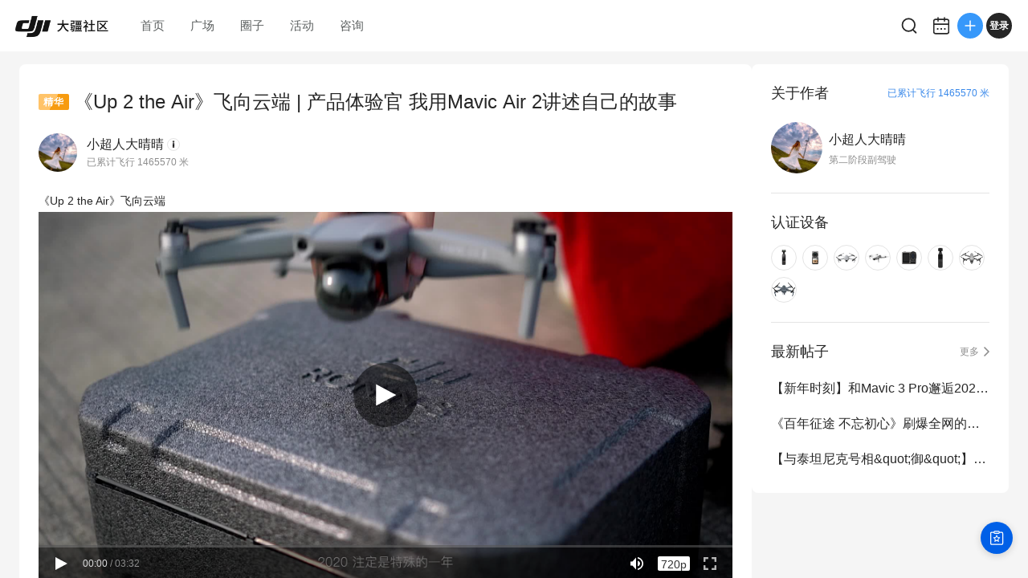

--- FILE ---
content_type: text/html; charset=utf-8
request_url: https://bbs.dji.com/pro/detail?tid=251007
body_size: 10984
content:
<!DOCTYPE html><html lang="en" class=""><head><meta charSet="utf-8"/><meta name="viewport" content="width=device-width"/><meta name="next-head-count" content="2"/><script id="init-env-vars" data-nscript="beforeInteractive">
                window.__ENV__ = {
                  SENTRY_DSN: 'https://dd81d43f9a4c4a0eaf21913abaeac3f5@sentry-io.djiops.com/871',
                  ENV: 'prod',
                  SENTRY_VERSION: '2867105#2026-01-20',
                };
              </script><script id="sentry-loader" data-nscript="beforeInteractive">(function() {
              const sentryScript = document.createElement('script');
              sentryScript.src = 'https://static.djicdn.com/sentry-sdk/sentry-javascript-latest.min.js';
              sentryScript.onload = function() {
                const initScript = document.createElement('script');
                initScript.id = 'sentry-init';
                initScript.src = 'https://static.djicdn.com/dji-bbs/v1/_next/static/scripts/cdn-sdk-config.v1.2.1.js';
                document.head.appendChild(initScript);
              };
              document.head.appendChild(sentryScript);
            })();</script><script id="hmbaidu" data-nscript="beforeInteractive">(function () {
            const hm = document.createElement('script');
            hm.async = true;
            hm.src =
              'https://hm.baidu.com/hm.js?927eda4fc770a3d39482aba23ad64115';
            const s = document.getElementsByTagName('script')[0];
            s?.parentNode?.insertBefore(hm, s);
          })();</script><link rel="preload" href="https://static.djicdn.com/dji-bbs/v1/_next/static/css/a20f5ad31b85e6ce.css" as="style"/><link rel="stylesheet" href="https://static.djicdn.com/dji-bbs/v1/_next/static/css/a20f5ad31b85e6ce.css" data-n-g=""/><link rel="preload" href="https://static.djicdn.com/dji-bbs/v1/_next/static/css/836299361e2ddeb8.css" as="style"/><link rel="stylesheet" href="https://static.djicdn.com/dji-bbs/v1/_next/static/css/836299361e2ddeb8.css" data-n-p=""/><link rel="preload" href="https://static.djicdn.com/dji-bbs/v1/_next/static/css/6595edb54b3d43a5.css" as="style"/><link rel="stylesheet" href="https://static.djicdn.com/dji-bbs/v1/_next/static/css/6595edb54b3d43a5.css" data-n-p=""/><link rel="preload" href="https://static.djicdn.com/dji-bbs/v1/_next/static/css/b7459ff8bb054b10.css" as="style"/><link rel="stylesheet" href="https://static.djicdn.com/dji-bbs/v1/_next/static/css/b7459ff8bb054b10.css" data-n-p=""/><noscript data-n-css=""></noscript><script defer="" nomodule="" src="https://static.djicdn.com/dji-bbs/v1/_next/static/chunks/polyfills-42372ed130431b0a.js"></script><script src="https://static.djicdn.com/dji-bbs/v1/_next/static/chunks/webpack-02e2ccbc6e1356c8.js" defer=""></script><script src="https://static.djicdn.com/dji-bbs/v1/_next/static/chunks/framework-e7ba9539c40c30f1.js" defer=""></script><script src="https://static.djicdn.com/dji-bbs/v1/_next/static/chunks/main-0d9e7f511e363233.js" defer=""></script><script src="https://static.djicdn.com/dji-bbs/v1/_next/static/chunks/pages/_app-2b5268ce94b0eddb.js" defer=""></script><script src="https://static.djicdn.com/dji-bbs/v1/_next/static/chunks/e7f91f2f-54d1cbe0cc4e6cf2.js" defer=""></script><script src="https://static.djicdn.com/dji-bbs/v1/_next/static/chunks/97-d2f33c8990d866b3.js" defer=""></script><script src="https://static.djicdn.com/dji-bbs/v1/_next/static/chunks/4279-bd6cd9b4b305eb40.js" defer=""></script><script src="https://static.djicdn.com/dji-bbs/v1/_next/static/chunks/3255-4af82b6eaaf619e5.js" defer=""></script><script src="https://static.djicdn.com/dji-bbs/v1/_next/static/chunks/pages/detail-2723423c92afab30.js" defer=""></script><script src="https://static.djicdn.com/dji-bbs/v1/_next/static/Fj332dp5JTBLwo8RpJftH/_buildManifest.js" defer=""></script><script src="https://static.djicdn.com/dji-bbs/v1/_next/static/Fj332dp5JTBLwo8RpJftH/_ssgManifest.js" defer=""></script></head><body class="pc"><div id="__next"></div><script id="__NEXT_DATA__" type="application/json">{"props":{"pageProps":{"tid":"251007","detailData":{"tid":251007,"fid":84,"posttableid":3691468,"typeid":493,"type_name":"航拍无人机","sortid":0,"readperm":0,"author":{"id":856207,"uuid":"484277f8dcb56c","name":"小超人大晴晴","group":{"title":"第二阶段副驾驶","icon":"https://bbs.djicdn.com/data/attachment/common/aa/common_14_usergroup_icon.png"},"rank":null,"avatar":"https://bbs.djicdn.com/uc_server/data/avatar/000/85/62/07_avatar_9bc7229e54093b08561ef4b8f326ed05_big.jpg","credits":11460,"signature":"","is_friend":false,"total_distance":1465570,"threads":[{"tid":440778,"subject":"【新年时刻】和Mavic 3 Pro邂逅2025的第一场烟花","dateline":1737634882,"author_id":856207},{"tid":278248,"subject":"《百年征途 不忘初心》刷爆全网的上海外滩光影秀背后的那些事","dateline":1624795564,"author_id":856207},{"tid":252424,"subject":"【与泰坦尼克号相\u0026quot;御\u0026quot;】我们在宜家楼顶给Mavic 2和Air 2翻拍了一部电影","dateline":1599460513,"author_id":856207},{"tid":251007,"subject":"《Up 2 the Air》飞向云端 | 产品体验官 我用Mavic Air 2讲述自己的故事","dateline":1597684617,"author_id":856207},{"tid":242804,"subject":"恐怖剪辑尝试 | 带你们穿越回20年前去废弃的美国梦幻乐园玩一玩。看完视频你还敢去吗","dateline":1588141662,"author_id":856207}],"devices":[{"key":"Osmo_Pocket_3","name":"Osmo Pocket 3","icon":"https://bbs.djicdn.com/static/image/common/11111111.jpeg","home_page":"https://store.dji.com/cn/product/osmo-pocket-3?vid=153291"},{"key":"DJI_Action_2","name":"DJI Action 2","icon":"https://bbs.djicdn.com/static/image/common/DJI_action_2.png","home_page":"https://store.dji.com/cn/product/dji-action-2?vid=107601\u0026amp;utm_source=djibbs\u0026amp;utm_medium=equipment\u0026amp;utm_campaign=launch-action2"},{"key":"Mavic_Air_2","name":"Mavic Air 2","icon":"https://bbs.djicdn.com/static/image/common/Mavic_Air_2.png","home_page":"https://store.dji.com/product/mavic-air-2?pbc=dapcnbbs\u0026amp;utm_source=djibbs\u0026amp;utm_medium=bbs\u0026amp;utm_campaign=bbs_PersonalPage\u0026amp;utm_term=BBS\u0026amp;utm_content=BBS"},{"key":"mavic_mini","name":"Mavic Mini","icon":"https://bbs.djicdn.com/static/image/common/Mavic_mini.png","home_page":"https://store.dji.com/cn/product/mavic-mini?utm_source=djibbs\u0026amp;utm_medium=bbs\u0026amp;utm_campaign=bbs_PersonalPage\u0026amp;pbc=dapcnbbs\u0026amp;vid=84621"},{"key":"Osmo_Action","name":"Osmo Action","icon":"https://bbs.djicdn.com/static/image/common/osmo_action.png","home_page":"http://store.dji.com/cn/product/osmo-action?pbc=dapcnbbs\u0026utm_source=djibbs\u0026utm_medium=bbs\u0026utm_campaign=bbs_PersonalPage\u0026utm_term=BBS\u0026utm_content=BBS"},{"key":"Osmo_Pocket","name":"Osmo Pocket","icon":"https://bbs.djicdn.com/static/image/common/Osmo_Pocket.png","home_page":"http://store.dji.com/cn/product/osmo-pocket?pbc=dapcnbbs\u0026utm_source=djibbs\u0026utm_medium=bbs\u0026utm_campaign=bbs_PersonalPage\u0026utm_term=BBS\u0026utm_content=BBS"},{"key":"Mavic_2_Pro","name":"Mavic 2 Pro","icon":"https://bbs.djicdn.com/static/image/common/mavic_2_p.png","home_page":"http://store.dji.com/cn/product/mavic-2?pbc=dapcnbbs\u0026utm_source=djibbs\u0026utm_medium=bbs\u0026utm_campaign=bbs_PersonalPage\u0026utm_term=BBS\u0026utm_content=BBS\u0026vid=45291"},{"key":"Mavic_Pro","name":"Mavic Pro","icon":"https://bbs.djicdn.com/static/image/common/mavic_pro.png","home_page":"http://store.dji.com/cn/product/mavic-pro?pbc=dapcnbbs\u0026utm_source=djibbs\u0026utm_medium=bbs\u0026utm_campaign=bbs_PersonalPage\u0026utm_term=BBS\u0026utm_content=BBS"}],"hide_distance":false},"authorid":856207,"subject":"《Up 2 the Air》飞向云端 | 产品体验官 我用Mavic Air 2讲述自己的故事","summary":"大家好，我是小超人大晴晴。\r\n好久不见。\r\n\r\n拿到Mavic Air 2已经有一个多月的时间了，很高兴能以大疆社区优质原创作者的身份进入此次御 Mavic Air 2 新品评测邀请的名单。回想最初听到这个消息时，自己又激动又兴奋，觉得不可思议的同时最令我有压力的，还是究竟如何去做好这样的评测。\r\nMavic Air 2上市有一段时间了，相信大家也已经看到了很多大佬们的开箱体验以及技术测评。我就不","message":[{"nameindex":"_3_1","type":3,"imgsrc":"https://cdn-hz.skypixel.com/uploads/cn_files/video/image/8fecfd76-6f1f-42a9-9f91-06f572bf8267.jpg@!500x382","url":"https://www.djivideos.com/video_play/1ac425d1-a3f4-4d8e-a6bf-f73ff683115d?autoplay=false","desc":"《Up 2 the Air》飞向云端"},{"nameindex":"_1_1","type":1,"imgsrc":"static/image/text.jpg","url":"","desc":"大家好，我是小超人大晴晴。\r\n好久不见。\r\n\r\n拿到Mavic Air 2已经有一个多月的时间了，很高兴能以大疆社区优质原创作者的身份进入此次御 Mavic Air 2 新品评测邀请的名单。回想最初听到这个消息时，自己又激动又兴奋，觉得不可思议的同时最令我有压力的，还是究竟如何去做好这样的评测。\r\nMavic Air 2上市有一段时间了，相信大家也已经看到了很多大佬们的开箱体验以及技术测评。我就不在各位老师面前班门弄斧了。\r\n作为一个向来比较感性的人，我选择了用Mavic Air 2去讲述自己的故事。\r\n\r\n"},{"nameindex":"_1_2","type":1,"imgsrc":"static/image/text.jpg","url":"","desc":"2020注定是特殊的一年，因为一场疫情，击碎了很多人的梦想。也包括我的。\r\n过去筹备了将近一年的计划，被现实彻底打乱了阵脚。\r\n很长一段时间里，我都不知道自己的未来在哪里，也迷失了方向。\r\n\r\n而对我来说最好的解压办法，就是去海边走一走，看看日出日落，看着风车昼夜不息。\r\n我在海边看到赶着海赤着脚走几公里的人们，遇到和我一样3点多就出门拍日出的老老少少，看着路边的牛晒太阳怎么叫唤它都一动不动，看到脱下上衣就扑腾到海里的小孩们。\r\n原来广袤天地间无时不刻都有那么多美好在发生，也就瞬间被治愈了。\r\n就像bgm里唱的那样，所有的痛苦都会抵达大海的中央被抚平，最终消失不见的。\r\n才所以，有了这样的一个短片。\r\n也想用这样不紧不慢的3分钟，治愈那个忙碌生活着的你。😊"},{"nameindex":"_1_3","type":1,"imgsrc":"static/image/text.jpg","url":"","desc":"来分享一些Mavic Air 2的使用体验吧。\r\n\r\n用过很多大疆无人机，从Mavic Pro到Mavic Mini到Mavic 2 Pro，几乎是dji的忠实粉。不得不承认，Mavic Air 2是最令我惊喜的那一个。无论从性价比、电池续航、功能方面，都无可挑剔。\r\n\r\n这是一个90%的画面都用Mavic Air 2拍摄的短片（飞机特写、工作视频等来自Sony相机）。\r\n所有的拍摄模式也都在视频的右下角标注了。\r\n在此之前，我从未想过，我想要的有景有人有情感的短片可以完全只用一个无人机拍摄出来。\r\n而Mavic Air 2做到了。\r\n它为我勾勒了想要的轮廓，也为今后的创作提供了更多的可能性。\r\n"},{"nameindex":"_1_4","type":1,"imgsrc":"static/image/text.jpg","url":"","desc":"要说我最喜欢的，当仁不让应属它的4k 60fps、1080p 240fps慢动作视频。\r\n过去幻想在夕阳下奔跑慢放的镜头，再也不是只能用相机才能拍出的，无人机也可以做到。\r\n10倍慢放给拍摄和后期提供了更多的可能性。👇"},{"nameindex":"_2_648703","type":2,"imgsrc":"https://bbs.djicdn.com/data/attachment/forum/202008/17/234703z97czdiz7brcsv8l.jpg","url":"https://bbs.djicdn.com/data/attachment/forum/202008/17/234703z97czdiz7brcsv8l.jpg","desc":"10倍慢放让我抓到了阳光下溅起的水花，和水花飞溅映射的彩虹。（来自视频静帧）"},{"nameindex":"_2_648707","type":2,"imgsrc":"https://bbs.djicdn.com/data/attachment/forum/202008/17/234703em1rf6mvvl91fzkm.jpg","url":"https://bbs.djicdn.com/data/attachment/forum/202008/17/234703em1rf6mvvl91fzkm.jpg","desc":"在海滩玩沙的小孩，10倍慢放记录了沙子略过阳光的瞬间。（来自视频静帧）"},{"nameindex":"_1_5","type":1,"imgsrc":"static/image/text.jpg","url":"","desc":"在日出日落大光比的情况下，4K HDR视频前期就能帮助我们保留更多的细节。👇"},{"nameindex":"_2_648694","type":2,"imgsrc":"https://bbs.djicdn.com/data/attachment/forum/202008/17/234702u8ktf9wh7fw58fzs.jpg","url":"https://bbs.djicdn.com/data/attachment/forum/202008/17/234702u8ktf9wh7fw58fzs.jpg","desc":"凌晨四点的日出火烧，偶遇背着工具赶海的人们。（来自视频静帧）"},{"nameindex":"_2_648695","type":2,"imgsrc":"https://bbs.djicdn.com/data/attachment/forum/202008/17/234703tsahzs1hbaahkssx.jpg","url":"https://bbs.djicdn.com/data/attachment/forum/202008/17/234703tsahzs1hbaahkssx.jpg","desc":"小Air 2顶着海风也一路追到了他们的身边，记录下了这一刻。（来自视频静帧）"},{"nameindex":"_2_648699","type":2,"imgsrc":"https://bbs.djicdn.com/data/attachment/forum/202008/17/234703c2psj0dy5fifc5si.jpg","url":"https://bbs.djicdn.com/data/attachment/forum/202008/17/234703c2psj0dy5fifc5si.jpg","desc":"另一边的风车，滩涂和天空的细节都得到了保留。（来自视频静帧）"},{"nameindex":"_2_648702","type":2,"imgsrc":"https://bbs.djicdn.com/data/attachment/forum/202008/17/234703ws5gqsast8552ghs.jpg","url":"https://bbs.djicdn.com/data/attachment/forum/202008/17/234703ws5gqsast8552ghs.jpg","desc":"长兴岛的夕阳，美到令人窒息。（来自视频静帧）"},{"nameindex":"_2_648704","type":2,"imgsrc":"https://bbs.djicdn.com/data/attachment/forum/202008/17/234703zf7euaxfe7bceeat.jpg","url":"https://bbs.djicdn.com/data/attachment/forum/202008/17/234703zf7euaxfe7bceeat.jpg","desc":"一起去海边走一走，此刻的逆光显得如此温柔。（来自视频静帧）"},{"nameindex":"_2_648701","type":2,"imgsrc":"https://bbs.djicdn.com/data/attachment/forum/202008/17/234703mr5a542trm0enm0w.jpg","url":"https://bbs.djicdn.com/data/attachment/forum/202008/17/234703mr5a542trm0enm0w.jpg","desc":"这温柔的粉，是蓝调时刻的月色。（来自视频静帧）"},{"nameindex":"_1_6","type":1,"imgsrc":"static/image/text.jpg","url":"","desc":"由于当时周围人比较多，下面的画面也尝试了用手持拍摄，我们的走地鸡表现得异常稳定。"},{"nameindex":"_2_648700","type":2,"imgsrc":"https://bbs.djicdn.com/data/attachment/forum/202008/17/234703zk88gy7wn2xn0ti8.jpg","url":"https://bbs.djicdn.com/data/attachment/forum/202008/17/234703zk88gy7wn2xn0ti8.jpg","desc":"（来自视频静帧）"},{"nameindex":"_2_648709","type":2,"imgsrc":"https://bbs.djicdn.com/data/attachment/forum/202008/18/002748fh0uzxmyzmw22wrk.jpg","url":"https://bbs.djicdn.com/data/attachment/forum/202008/18/002748fh0uzxmyzmw22wrk.jpg","desc":"拍摄这段时已经7点30分左右，蓝调即将过去，但是慢动作的画质比我想象中的要好。（来自视频静帧）"},{"nameindex":"_1_7","type":1,"imgsrc":"static/image/text.jpg","url":"","desc":"4K 60fps，无论是记录运动画面还是烟花，都使画面更加清晰流畅。"},{"nameindex":"_2_648705","type":2,"imgsrc":"https://bbs.djicdn.com/data/attachment/forum/202008/17/234703lhbe0nlzcser8n3b.jpg","url":"https://bbs.djicdn.com/data/attachment/forum/202008/17/234703lhbe0nlzcser8n3b.jpg","desc":"（来自视频静帧）"},{"nameindex":"_2_648706","type":2,"imgsrc":"https://bbs.djicdn.com/data/attachment/forum/202008/17/234703cc7wuegwl93q0ui9.jpg","url":"https://bbs.djicdn.com/data/attachment/forum/202008/17/234703cc7wuegwl93q0ui9.jpg","desc":"（来自视频静帧）"},{"nameindex":"_2_648708","type":2,"imgsrc":"https://bbs.djicdn.com/data/attachment/forum/202008/17/234704tx8q2ztx8upjxjtj.jpg","url":"https://bbs.djicdn.com/data/attachment/forum/202008/17/234704tx8q2ztx8upjxjtj.jpg","desc":"晚上8点40分，担心画质问题，本想用4k 30fps来拍烟花，奈何烟花来得突然来不及修改参数，就直接用60帧拍摄了视频，效果还是相当惊艳的。（来自视频静帧）"},{"nameindex":"_1_8","type":1,"imgsrc":"static/image/text.jpg","url":"","desc":"接下来分享一些用Air 2拍的照片~"},{"nameindex":"_2_648715","type":2,"imgsrc":"https://bbs.djicdn.com/data/attachment/forum/202008/18/003801dutvortomjrm0ljv.jpg","url":"https://bbs.djicdn.com/data/attachment/forum/202008/18/003801dutvortomjrm0ljv.jpg","desc":"4800万像素照片。"},{"nameindex":"_2_648712","type":2,"imgsrc":"https://bbs.djicdn.com/data/attachment/forum/202008/18/003759i8aa8vaaww77ivxj.jpg","url":"https://bbs.djicdn.com/data/attachment/forum/202008/18/003759i8aa8vaaww77ivxj.jpg","desc":"上图放大到100%的细节。"},{"nameindex":"_2_648720","type":2,"imgsrc":"https://bbs.djicdn.com/data/attachment/forum/202008/18/004405mmxhr1lamhf14pm1.jpg","url":"https://bbs.djicdn.com/data/attachment/forum/202008/18/004405mmxhr1lamhf14pm1.jpg","desc":"DNG原片。"},{"nameindex":"_2_648719","type":2,"imgsrc":"https://bbs.djicdn.com/data/attachment/forum/202008/18/004219mhu55tr5khhw35rt.jpg","url":"https://bbs.djicdn.com/data/attachment/forum/202008/18/004219mhu55tr5khhw35rt.jpg","desc":"后期调色空间还是是很大的。"},{"nameindex":"_1_9","type":1,"imgsrc":"static/image/text.jpg","url":"","desc":"之前带着Mavic Air 2去旅行，之后也会多带她去拍一拍我们的上海。就先预告几张👇"},{"nameindex":"_2_648714","type":2,"imgsrc":"https://bbs.djicdn.com/data/attachment/forum/202008/18/003800vggpgo2n2zfhvi5v.jpg","url":"https://bbs.djicdn.com/data/attachment/forum/202008/18/003800vggpgo2n2zfhvi5v.jpg","desc":"早晨6点多，4800万像素的上海法师桥。"},{"nameindex":"_2_648713","type":2,"imgsrc":"https://bbs.djicdn.com/data/attachment/forum/202008/18/003800nhatzdud4ramnu4r.jpg","url":"https://bbs.djicdn.com/data/attachment/forum/202008/18/003800nhatzdud4ramnu4r.jpg","desc":"日落时候的光影。"},{"nameindex":"_2_648716","type":2,"imgsrc":"https://bbs.djicdn.com/data/attachment/forum/202008/18/003802j0wx11mctftdpp0p.jpg","url":"https://bbs.djicdn.com/data/attachment/forum/202008/18/003802j0wx11mctftdpp0p.jpg","desc":"陆家嘴蓝调全景。"},{"nameindex":"_1_10","type":1,"imgsrc":"static/image/text.jpg","url":"","desc":"工作照若干👇"},{"nameindex":"_2_648697","type":2,"imgsrc":"https://bbs.djicdn.com/data/attachment/forum/202008/17/234703acyfuernfzyhuvwf.jpg","url":"https://bbs.djicdn.com/data/attachment/forum/202008/17/234703acyfuernfzyhuvwf.jpg","desc":""},{"nameindex":"_2_648696","type":2,"imgsrc":"https://bbs.djicdn.com/data/attachment/forum/202008/17/234703gesksa6g39xjar0t.jpg","url":"https://bbs.djicdn.com/data/attachment/forum/202008/17/234703gesksa6g39xjar0t.jpg","desc":"越来越喜欢dji fly app简单明了的界面。假如开发小哥哥们可以加上姿态球和拍摄参数的话……"},{"nameindex":"_2_648698","type":2,"imgsrc":"https://bbs.djicdn.com/data/attachment/forum/202008/17/234703te3js47nom743lbs.jpg","url":"https://bbs.djicdn.com/data/attachment/forum/202008/17/234703te3js47nom743lbs.jpg","desc":"夕阳，Mavic Air 2，和我。"},{"nameindex":"_2_648710","type":2,"imgsrc":"https://bbs.djicdn.com/data/attachment/forum/202008/18/003349qoy6rsu6ozfrriqp.jpg","url":"https://bbs.djicdn.com/data/attachment/forum/202008/18/003349qoy6rsu6ozfrriqp.jpg","desc":"这是我最喜欢的一张和Air 2的合照。"},{"nameindex":"_2_648711","type":2,"imgsrc":"https://bbs.djicdn.com/data/attachment/forum/202008/18/003349a6ppn4n7m5n6nx9w.jpg","url":"https://bbs.djicdn.com/data/attachment/forum/202008/18/003349a6ppn4n7m5n6nx9w.jpg","desc":"Mavic Air 2逆光剪影，恍惚间以为在最近很火的火星营地！"},{"nameindex":"_1_11","type":1,"imgsrc":"static/image/text.jpg","url":"","desc":"也是在剪片剪到最后的时候，脑海里突然浮现了四个单词：Up to the Air。\r\n在飞向云端的同时，也恰好把AIR 2藏在了标题里面。\r\n\r\n平心而论，这台Mavic Air 2是我喜欢的样子。\r\n还有很多这次没有提到的功能等着我和大家分享，比如8K延时，智能跟随，智能飞行等。\r\n上周Mavic Air 2的固件还迎来了历史性的更新，新增了4K分辨率的变焦模式和延时视频4K分辨率，增加了记录关键点的功能，也优化了低空智能跟随车辆的效果。\r\n可以说是非常良心了。\r\n也期待试用后和大家分享。\r\n\r\n其实最重要的也从不是手头的设备拥有多少天赋，而是它陪我们走过的那些路，值得我们铭记一生。\r\n\r\n最后，就用封面图来结尾吧。\r\n欢迎大家关注我的微博和抖音，ID：小超人大晴晴\r\n希望有机会能讲更多的故事给你们听~\r\n也愿今年所有的遗憾，都是来年惊喜的铺垫^^\r\n"},{"nameindex":"_2_648721","type":2,"imgsrc":"https://bbs.djicdn.com/data/attachment/forum/202008/18/004701lvvxb24vhnk7mc2p.jpg","url":"https://bbs.djicdn.com/data/attachment/forum/202008/18/004701lvvxb24vhnk7mc2p.jpg","desc":""}],"dateline":1597684617,"lastpost":1744728965,"lastposter":"永不见夏清的air3","views":13747,"replies":154,"displayorder":0,"highlight":46,"digest":1,"rate":0,"special":6,"attachment":0,"moderated":0,"closed":0,"stickreply":0,"recommends":0,"heats":117,"status":32,"isgroup":0,"favtimes":37,"sharetimes":0,"stamp":-1,"icon":-1,"pushedaid":0,"cover":0,"replycredit":0,"comments":0,"praise":78,"floor":0,"praised":false,"favorite":false,"platform":0,"devices":[],"forum_types":[{"fid":84,"forum_name":"航拍无人机","type_id":493,"name":"Mavic Air","level":2,"parent":{"fid":84,"forum_name":"航拍无人机","type_id":506,"name":"DJI Air","level":1}}],"forum_channel_tags":[]},"replys":{"firstTwoReplys":[{"pid":5839743,"fid":91,"tid":251007,"dateline":1744728965,"message":"感觉博主有点虚{:7_253:}","anonymous":0,"comment":0,"position":160,"platform":1,"is_stick":0,"author":{"id":2957376,"uuid":"966bce58e0f8a3","name":"永不见夏清的air3","avatar":"https://bbs.djicdn.com/data/attachment/forum/202411/28/3682KDyWSVVH7Il8Emex.png@!200x200","total_distance":0,"device":null,"group":{"title":"飞行观察员","icon":"https://bbs.djicdn.com/data/attachment/common/65/common_11_usergroup_icon.png"},"hide_distance":false},"quote":null,"parent_id":0,"is_like":null,"likes":0},{"pid":3818289,"fid":84,"tid":251007,"dateline":1606979418,"message":"日落有点好看 拍的不错","anonymous":0,"comment":0,"position":156,"platform":0,"is_stick":0,"author":{"id":1679447,"uuid":"81c238f000fa0e","name":"anakanaka","avatar":"https://bbs.djicdn.com/uc_server/data/avatar/001/67/94/47_avatar_1e5cfaf9e0891e0be3495f5220a4a7ef_big.jpg","total_distance":0,"device":null,"group":{"title":"见习飞行学员","icon":"https://bbs.djicdn.com/data/attachment/common/d3/common_10_usergroup_icon.png"},"hide_distance":false},"quote":null,"parent_id":0,"is_like":null,"likes":0},{"pid":3813489,"fid":84,"tid":251007,"dateline":1606621491,"message":"这个机型左后电机问题是通病，没有办法解决，厂家要负责退款退货。好意思让消费者承担损失和责任吗？","anonymous":0,"comment":0,"position":155,"platform":1,"is_stick":0,"author":{"id":1607957,"uuid":"17610950f9489f","name":"wuminshi","avatar":"https://bbs.djicdn.com/uc_server/data/avatar/001/60/79/57_avatar_6a06e2544678dddcdfd29e45dca98c06_big.jpg","total_distance":0,"device":null,"group":{"title":"见习飞行学员","icon":"https://bbs.djicdn.com/data/attachment/common/d3/common_10_usergroup_icon.png"},"hide_distance":false},"quote":null,"parent_id":0,"is_like":null,"likes":0},{"pid":3810162,"fid":84,"tid":251007,"dateline":1606363597,"message":"可以向你学习一下吗？","anonymous":0,"comment":0,"position":153,"platform":1,"is_stick":0,"author":{"id":1650813,"uuid":"c5d1fe38f6cf94","name":"海鸥来到神农架刷锅","avatar":"https://bbs.djicdn.com/data/attachment/forum/202501/20/3045NTq5VKP2nhRerReV.png@!200x200","total_distance":0,"device":null,"group":{"title":"飞行学员","icon":"https://bbs.djicdn.com/data/attachment/common/a1/common_42_usergroup_icon.png"},"hide_distance":false},"quote":null,"parent_id":0,"is_like":null,"likes":0},{"pid":3810160,"fid":84,"tid":251007,"dateline":1606363548,"message":"非常棒","anonymous":0,"comment":0,"position":152,"platform":1,"is_stick":0,"author":{"id":1650813,"uuid":"c5d1fe38f6cf94","name":"海鸥来到神农架刷锅","avatar":"https://bbs.djicdn.com/data/attachment/forum/202501/20/3045NTq5VKP2nhRerReV.png@!200x200","total_distance":0,"device":null,"group":{"title":"飞行学员","icon":"https://bbs.djicdn.com/data/attachment/common/a1/common_42_usergroup_icon.png"},"hide_distance":false},"quote":null,"parent_id":0,"is_like":null,"likes":0},{"pid":3809190,"fid":84,"tid":251007,"dateline":1606300158,"message":"\u003cdiv class=\"quote\"\u003e\u003cblockquote\u003e\u003ca class=\"nopicture\" rel=\"noopener\" href=\"https://bbs.dji.com/forum.php?mod=redirect\u0026amp;goto=findpost\u0026amp;pid=3806910\u0026amp;ptid=251007\" target=\"_blank\"\u003e\u003cspan class=\"customName\"\u003etttlll\u003c/span\u003e\u003cspan class=\"customShow\"\u003eMavic Air 2\u003c/span\u003e\u003cspan class=\"customTime\"\u003e11-23 19:35\u003c/span\u003e\u003c/a\u003e\r\n\u003cspan class=\"customSpan\"\u003e大神啊，太厉害了。同样的机器，我拍出的简直是渣渣\u003c/span\u003e\u003c/blockquote\u003e\u003c/div\u003e加油呀，你也可以的 {:7_253:}","anonymous":0,"comment":0,"position":151,"platform":0,"is_stick":0,"author":{"id":856207,"uuid":"484277f8dcb56c","name":"小超人大晴晴","avatar":"https://bbs.djicdn.com/uc_server/data/avatar/000/85/62/07_avatar_9bc7229e54093b08561ef4b8f326ed05_big.jpg","total_distance":1465570,"device":{"key":"Osmo_Pocket_3","name":"Osmo Pocket 3","icon":"https://bbs.djicdn.com/static/image/common/11111111.jpeg","home_page":"https://store.dji.com/cn/product/osmo-pocket-3?vid=153291"},"group":{"title":"第二阶段副驾驶","icon":"https://bbs.djicdn.com/data/attachment/common/aa/common_14_usergroup_icon.png"},"hide_distance":false},"quote":null,"parent_id":0,"is_like":null,"likes":0},{"pid":3806910,"fid":84,"tid":251007,"dateline":1606131345,"message":"大神啊，太厉害了。同样的机器，我拍出的简直是渣渣","anonymous":0,"comment":0,"position":150,"platform":0,"is_stick":0,"author":{"id":1455678,"uuid":"ef4696fd67d85d","name":"tttlll","avatar":"https://bbs.djicdn.com/data/attachment/forum/202501/20/8514w1SUhRmOKg9h7fPu.png@!200x200","total_distance":79543,"device":{"key":"Osmo_Pocket","name":"Osmo Pocket","icon":"https://bbs.djicdn.com/static/image/common/Osmo_Pocket.png","home_page":"http://store.dji.com/cn/product/osmo-pocket?pbc=dapcnbbs\u0026utm_source=djibbs\u0026utm_medium=bbs\u0026utm_campaign=bbs_PersonalPage\u0026utm_term=BBS\u0026utm_content=BBS"},"group":{"title":"飞行学员","icon":"https://bbs.djicdn.com/data/attachment/common/a1/common_42_usergroup_icon.png"},"hide_distance":false},"quote":null,"parent_id":0,"is_like":null,"likes":0},{"pid":3756804,"fid":84,"tid":251007,"dateline":1602495181,"message":"不错不错{:5_182:}","anonymous":0,"comment":0,"position":149,"platform":0,"is_stick":0,"author":{"id":1440778,"uuid":"5603498b08bda2","name":"落叶无影","avatar":"https://bbs.djicdn.com/uc_server/data/avatar/001/44/07/78_avatar_b1433290eac189b389ff1dac68ee3a82_big.jpg","total_distance":77803,"device":{"key":"Mavic_2_Pro","name":"Mavic 2 Pro","icon":"https://bbs.djicdn.com/static/image/common/mavic_2_p.png","home_page":"http://store.dji.com/cn/product/mavic-2?pbc=dapcnbbs\u0026utm_source=djibbs\u0026utm_medium=bbs\u0026utm_campaign=bbs_PersonalPage\u0026utm_term=BBS\u0026utm_content=BBS\u0026vid=45291"},"group":{"title":"飞行学员","icon":"https://bbs.djicdn.com/data/attachment/common/a1/common_42_usergroup_icon.png"},"hide_distance":false},"quote":null,"parent_id":0,"is_like":null,"likes":0},{"pid":3748880,"fid":84,"tid":251007,"dateline":1601871439,"message":"真心为楼主点赞，无以言表的仰慕","anonymous":0,"comment":0,"position":148,"platform":0,"is_stick":0,"author":{"id":1544593,"uuid":"a5c599685e35dd","name":"飞向火星","avatar":"https://bbs.djicdn.com/data/attachment/forum/202501/20/82407Pi7h0Giw3wZb72f.png@!200x200","total_distance":53447,"device":{"key":"OSMOMobile_3","name":"Osmo Mobile 3","icon":"https://bbs.djicdn.com/static/image/common/osmo_mobile_3.png","home_page":"http://store.dji.com/cn/product/osmo-mobile-3?pbc=dapcnbbs\u0026utm_source=djibbs\u0026utm_medium=bbs\u0026utm_campaign=bbs_PersonalPage\u0026utm_term=BBS\u0026utm_content=BBS"},"group":{"title":"飞行学员","icon":"https://bbs.djicdn.com/data/attachment/common/a1/common_42_usergroup_icon.png"},"hide_distance":false},"quote":null,"parent_id":0,"is_like":null,"likes":0},{"pid":3748828,"fid":84,"tid":251007,"dateline":1601866513,"message":"太厉害了。。。。","anonymous":0,"comment":0,"position":147,"platform":1,"is_stick":0,"author":{"id":1479215,"uuid":"1863e9bbb1d7a7","name":"清风拂云","avatar":"https://bbs.djicdn.com/uc_server/data/avatar/001/47/92/15_avatar_43fae1f99ecb1bb8c0eb520e7f016060_big.jpg","total_distance":2145,"device":{"key":"Mavic_Air_2","name":"Mavic Air 2","icon":"https://bbs.djicdn.com/static/image/common/Mavic_Air_2.png","home_page":"https://store.dji.com/product/mavic-air-2?pbc=dapcnbbs\u0026amp;utm_source=djibbs\u0026amp;utm_medium=bbs\u0026amp;utm_campaign=bbs_PersonalPage\u0026amp;utm_term=BBS\u0026amp;utm_content=BBS"},"group":{"title":"飞行观察员","icon":"https://bbs.djicdn.com/data/attachment/common/65/common_11_usergroup_icon.png"},"hide_distance":false},"quote":null,"parent_id":0,"is_like":null,"likes":0}],"totalReplys":154},"emojies":[{"code":":)","url":"https://bbs.djicdn.com/static/image/smiley/default/smile.gif","shownOnReply":false,"type":"默认"},{"code":":(","url":"https://bbs.djicdn.com/static/image/smiley/default/sad.gif","shownOnReply":false,"type":"默认"},{"code":":D","url":"https://bbs.djicdn.com/static/image/smiley/default/biggrin.gif","shownOnReply":false,"type":"默认"},{"code":":'(","url":"https://bbs.djicdn.com/static/image/smiley/default/cry.gif","shownOnReply":false,"type":"默认"},{"code":":@","url":"https://bbs.djicdn.com/static/image/smiley/default/huffy.gif","shownOnReply":false,"type":"默认"},{"code":":oo","url":"https://bbs.djicdn.com/static/image/smiley/default/shocked.gif","shownOnReply":false,"type":"默认"},{"code":":P","url":"https://bbs.djicdn.com/static/image/smiley/default/tongue.gif","shownOnReply":false,"type":"默认"},{"code":":$","url":"https://bbs.djicdn.com/static/image/smiley/default/shy.gif","shownOnReply":false,"type":"默认"},{"code":";P","url":"https://bbs.djicdn.com/static/image/smiley/default/titter.gif","shownOnReply":false,"type":"默认"},{"code":":L","url":"https://bbs.djicdn.com/static/image/smiley/default/sweat.gif","shownOnReply":false,"type":"默认"},{"code":":Q","url":"https://bbs.djicdn.com/static/image/smiley/default/mad.gif","shownOnReply":false,"type":"默认"},{"code":":lol","url":"https://bbs.djicdn.com/static/image/smiley/default/lol.gif","shownOnReply":false,"type":"默认"},{"code":":loveliness:","url":"https://bbs.djicdn.com/static/image/smiley/default/loveliness.gif","shownOnReply":false,"type":"默认"},{"code":":funk:","url":"https://bbs.djicdn.com/static/image/smiley/default/funk.gif","shownOnReply":false,"type":"默认"},{"code":":curse:","url":"https://bbs.djicdn.com/static/image/smiley/default/curse.gif","shownOnReply":false,"type":"默认"},{"code":":dizzy:","url":"https://bbs.djicdn.com/static/image/smiley/default/dizzy.gif","shownOnReply":false,"type":"默认"},{"code":":shutup:","url":"https://bbs.djicdn.com/static/image/smiley/default/shutup.gif","shownOnReply":false,"type":"默认"},{"code":":sleepy:","url":"https://bbs.djicdn.com/static/image/smiley/default/sleepy.gif","shownOnReply":false,"type":"默认"},{"code":":hug:","url":"https://bbs.djicdn.com/static/image/smiley/default/hug.gif","shownOnReply":false,"type":"默认"},{"code":":victory:","url":"https://bbs.djicdn.com/static/image/smiley/default/victory.gif","shownOnReply":false,"type":"默认"},{"code":":time:","url":"https://bbs.djicdn.com/static/image/smiley/default/time.gif","shownOnReply":false,"type":"默认"},{"code":":kiss:","url":"https://bbs.djicdn.com/static/image/smiley/default/kiss.gif","shownOnReply":false,"type":"默认"},{"code":":handshake","url":"https://bbs.djicdn.com/static/image/smiley/default/handshake.gif","shownOnReply":false,"type":"默认"},{"code":":call:","url":"https://bbs.djicdn.com/static/image/smiley/default/call.gif","shownOnReply":false,"type":"默认"},{"code":"{:2_25:}","url":"https://bbs.djicdn.com/static/image/smiley/coolmonkey/01.gif","shownOnReply":false,"type":"酷猴"},{"code":"{:2_26:}","url":"https://bbs.djicdn.com/static/image/smiley/coolmonkey/02.gif","shownOnReply":false,"type":"酷猴"},{"code":"{:2_27:}","url":"https://bbs.djicdn.com/static/image/smiley/coolmonkey/03.gif","shownOnReply":false,"type":"酷猴"},{"code":"{:2_28:}","url":"https://bbs.djicdn.com/static/image/smiley/coolmonkey/04.gif","shownOnReply":false,"type":"酷猴"},{"code":"{:2_29:}","url":"https://bbs.djicdn.com/static/image/smiley/coolmonkey/05.gif","shownOnReply":false,"type":"酷猴"},{"code":"{:2_30:}","url":"https://bbs.djicdn.com/static/image/smiley/coolmonkey/06.gif","shownOnReply":false,"type":"酷猴"},{"code":"{:2_31:}","url":"https://bbs.djicdn.com/static/image/smiley/coolmonkey/07.gif","shownOnReply":false,"type":"酷猴"},{"code":"{:2_32:}","url":"https://bbs.djicdn.com/static/image/smiley/coolmonkey/08.gif","shownOnReply":false,"type":"酷猴"},{"code":"{:2_33:}","url":"https://bbs.djicdn.com/static/image/smiley/coolmonkey/09.gif","shownOnReply":false,"type":"酷猴"},{"code":"{:2_34:}","url":"https://bbs.djicdn.com/static/image/smiley/coolmonkey/10.gif","shownOnReply":false,"type":"酷猴"},{"code":"{:2_35:}","url":"https://bbs.djicdn.com/static/image/smiley/coolmonkey/11.gif","shownOnReply":false,"type":"酷猴"},{"code":"{:2_36:}","url":"https://bbs.djicdn.com/static/image/smiley/coolmonkey/12.gif","shownOnReply":false,"type":"酷猴"},{"code":"{:2_37:}","url":"https://bbs.djicdn.com/static/image/smiley/coolmonkey/13.gif","shownOnReply":false,"type":"酷猴"},{"code":"{:2_38:}","url":"https://bbs.djicdn.com/static/image/smiley/coolmonkey/14.gif","shownOnReply":false,"type":"酷猴"},{"code":"{:2_39:}","url":"https://bbs.djicdn.com/static/image/smiley/coolmonkey/15.gif","shownOnReply":false,"type":"酷猴"},{"code":"{:2_40:}","url":"https://bbs.djicdn.com/static/image/smiley/coolmonkey/16.gif","shownOnReply":false,"type":"酷猴"},{"code":"{:3_41:}","url":"https://bbs.djicdn.com/static/image/smiley/grapeman/01.gif","shownOnReply":false,"type":"呆呆男"},{"code":"{:3_42:}","url":"https://bbs.djicdn.com/static/image/smiley/grapeman/02.gif","shownOnReply":false,"type":"呆呆男"},{"code":"{:3_43:}","url":"https://bbs.djicdn.com/static/image/smiley/grapeman/03.gif","shownOnReply":false,"type":"呆呆男"},{"code":"{:3_44:}","url":"https://bbs.djicdn.com/static/image/smiley/grapeman/04.gif","shownOnReply":false,"type":"呆呆男"},{"code":"{:3_45:}","url":"https://bbs.djicdn.com/static/image/smiley/grapeman/05.gif","shownOnReply":false,"type":"呆呆男"},{"code":"{:3_46:}","url":"https://bbs.djicdn.com/static/image/smiley/grapeman/06.gif","shownOnReply":false,"type":"呆呆男"},{"code":"{:3_47:}","url":"https://bbs.djicdn.com/static/image/smiley/grapeman/07.gif","shownOnReply":false,"type":"呆呆男"},{"code":"{:3_48:}","url":"https://bbs.djicdn.com/static/image/smiley/grapeman/08.gif","shownOnReply":false,"type":"呆呆男"},{"code":"{:3_49:}","url":"https://bbs.djicdn.com/static/image/smiley/grapeman/09.gif","shownOnReply":false,"type":"呆呆男"},{"code":"{:3_50:}","url":"https://bbs.djicdn.com/static/image/smiley/grapeman/10.gif","shownOnReply":false,"type":"呆呆男"},{"code":"{:3_51:}","url":"https://bbs.djicdn.com/static/image/smiley/grapeman/11.gif","shownOnReply":false,"type":"呆呆男"},{"code":"{:3_52:}","url":"https://bbs.djicdn.com/static/image/smiley/grapeman/12.gif","shownOnReply":false,"type":"呆呆男"},{"code":"{:3_53:}","url":"https://bbs.djicdn.com/static/image/smiley/grapeman/13.gif","shownOnReply":false,"type":"呆呆男"},{"code":"{:3_54:}","url":"https://bbs.djicdn.com/static/image/smiley/grapeman/14.gif","shownOnReply":false,"type":"呆呆男"},{"code":"{:3_55:}","url":"https://bbs.djicdn.com/static/image/smiley/grapeman/15.gif","shownOnReply":false,"type":"呆呆男"},{"code":"{:3_56:}","url":"https://bbs.djicdn.com/static/image/smiley/grapeman/16.gif","shownOnReply":false,"type":"呆呆男"},{"code":"{:3_57:}","url":"https://bbs.djicdn.com/static/image/smiley/grapeman/17.gif","shownOnReply":false,"type":"呆呆男"},{"code":"{:3_58:}","url":"https://bbs.djicdn.com/static/image/smiley/grapeman/18.gif","shownOnReply":false,"type":"呆呆男"},{"code":"{:3_59:}","url":"https://bbs.djicdn.com/static/image/smiley/grapeman/19.gif","shownOnReply":false,"type":"呆呆男"},{"code":"{:3_60:}","url":"https://bbs.djicdn.com/static/image/smiley/grapeman/20.gif","shownOnReply":false,"type":"呆呆男"},{"code":"{:3_61:}","url":"https://bbs.djicdn.com/static/image/smiley/grapeman/21.gif","shownOnReply":false,"type":"呆呆男"},{"code":"{:3_62:}","url":"https://bbs.djicdn.com/static/image/smiley/grapeman/22.gif","shownOnReply":false,"type":"呆呆男"},{"code":"{:3_63:}","url":"https://bbs.djicdn.com/static/image/smiley/grapeman/23.gif","shownOnReply":false,"type":"呆呆男"},{"code":"{:3_64:}","url":"https://bbs.djicdn.com/static/image/smiley/grapeman/24.gif","shownOnReply":false,"type":"呆呆男"},{"code":"{:5_195:}","url":"https://bbs.djicdn.com/static/image/smiley/argot/argot01.gif","shownOnReply":true,"type":"摄影老司机"},{"code":"{:5_186:}","url":"https://bbs.djicdn.com/static/image/smiley/argot/argot02.gif","shownOnReply":true,"type":"摄影老司机"},{"code":"{:5_187:}","url":"https://bbs.djicdn.com/static/image/smiley/argot/argot03.gif","shownOnReply":true,"type":"摄影老司机"},{"code":"{:5_193:}","url":"https://bbs.djicdn.com/static/image/smiley/argot/argot04.gif","shownOnReply":true,"type":"摄影老司机"},{"code":"{:5_182:}","url":"https://bbs.djicdn.com/static/image/smiley/argot/argot05.png","shownOnReply":true,"type":"摄影老司机"},{"code":"{:5_196:}","url":"https://bbs.djicdn.com/static/image/smiley/argot/argot06.gif","shownOnReply":true,"type":"摄影老司机"},{"code":"{:5_191:}","url":"https://bbs.djicdn.com/static/image/smiley/argot/argot07.gif","shownOnReply":true,"type":"摄影老司机"},{"code":"{:5_184:}","url":"https://bbs.djicdn.com/static/image/smiley/argot/argot08.png","shownOnReply":true,"type":"摄影老司机"},{"code":"{:5_183:}","url":"https://bbs.djicdn.com/static/image/smiley/argot/argot09.gif","shownOnReply":true,"type":"摄影老司机"},{"code":"{:5_190:}","url":"https://bbs.djicdn.com/static/image/smiley/argot/argot10.gif","shownOnReply":true,"type":"摄影老司机"},{"code":"{:5_197:}","url":"https://bbs.djicdn.com/static/image/smiley/argot/argot11.gif","shownOnReply":true,"type":"摄影老司机"},{"code":"{:5_188:}","url":"https://bbs.djicdn.com/static/image/smiley/argot/argot12.gif","shownOnReply":true,"type":"摄影老司机"},{"code":"{:5_185:}","url":"https://bbs.djicdn.com/static/image/smiley/argot/argot13.gif","shownOnReply":true,"type":"摄影老司机"},{"code":"{:5_192:}","url":"https://bbs.djicdn.com/static/image/smiley/argot/argot14.gif","shownOnReply":true,"type":"摄影老司机"},{"code":"{:5_189:}","url":"https://bbs.djicdn.com/static/image/smiley/argot/argot15.gif","shownOnReply":true,"type":"摄影老司机"},{"code":"{:5_194:}","url":"https://bbs.djicdn.com/static/image/smiley/argot/argot16.gif","shownOnReply":true,"type":"摄影老司机"},{"code":"{:6_213:}","url":"https://bbs.djicdn.com/static/image/smiley/osmo/argot01.gif","shownOnReply":true,"type":"一只小小云台"},{"code":"{:6_201:}","url":"https://bbs.djicdn.com/static/image/smiley/osmo/argot02.gif","shownOnReply":true,"type":"一只小小云台"},{"code":"{:6_202:}","url":"https://bbs.djicdn.com/static/image/smiley/osmo/argot03.gif","shownOnReply":true,"type":"一只小小云台"},{"code":"{:6_210:}","url":"https://bbs.djicdn.com/static/image/smiley/osmo/argot04.gif","shownOnReply":true,"type":"一只小小云台"},{"code":"{:6_199:}","url":"https://bbs.djicdn.com/static/image/smiley/osmo/argot05.gif","shownOnReply":true,"type":"一只小小云台"},{"code":"{:6_214:}","url":"https://bbs.djicdn.com/static/image/smiley/osmo/argot06.gif","shownOnReply":true,"type":"一只小小云台"},{"code":"{:6_208:}","url":"https://bbs.djicdn.com/static/image/smiley/osmo/argot07.gif","shownOnReply":true,"type":"一只小小云台"},{"code":"{:6_207:}","url":"https://bbs.djicdn.com/static/image/smiley/osmo/argot08.gif","shownOnReply":true,"type":"一只小小云台"},{"code":"{:6_198:}","url":"https://bbs.djicdn.com/static/image/smiley/osmo/argot09.gif","shownOnReply":true,"type":"一只小小云台"},{"code":"{:6_205:}","url":"https://bbs.djicdn.com/static/image/smiley/osmo/argot10.gif","shownOnReply":true,"type":"一只小小云台"},{"code":"{:6_215:}","url":"https://bbs.djicdn.com/static/image/smiley/osmo/argot11.gif","shownOnReply":true,"type":"一只小小云台"},{"code":"{:6_203:}","url":"https://bbs.djicdn.com/static/image/smiley/osmo/argot12.gif","shownOnReply":true,"type":"一只小小云台"},{"code":"{:6_200:}","url":"https://bbs.djicdn.com/static/image/smiley/osmo/argot13.gif","shownOnReply":true,"type":"一只小小云台"},{"code":"{:6_209:}","url":"https://bbs.djicdn.com/static/image/smiley/osmo/argot14.gif","shownOnReply":true,"type":"一只小小云台"},{"code":"{:6_204:}","url":"https://bbs.djicdn.com/static/image/smiley/osmo/argot15.gif","shownOnReply":true,"type":"一只小小云台"},{"code":"{:6_211:}","url":"https://bbs.djicdn.com/static/image/smiley/osmo/argot16.gif","shownOnReply":true,"type":"一只小小云台"},{"code":"{:6_216:}","url":"https://bbs.djicdn.com/static/image/smiley/osmo/argot17.png","shownOnReply":true,"type":"一只小小云台"},{"code":"{:6_206:}","url":"https://bbs.djicdn.com/static/image/smiley/osmo/argot18.png","shownOnReply":true,"type":"一只小小云台"},{"code":"{:6_212:}","url":"https://bbs.djicdn.com/static/image/smiley/osmo/argot19.png","shownOnReply":true,"type":"一只小小云台"},{"code":"{:4_115:}","url":"https://bbs.djicdn.com/static/image/smiley/emoji/0_2x.gif","shownOnReply":false,"type":"表情"},{"code":"{:4_106:}","url":"https://bbs.djicdn.com/static/image/smiley/emoji/1_2x.gif","shownOnReply":false,"type":"表情"},{"code":"{:4_118:}","url":"https://bbs.djicdn.com/static/image/smiley/emoji/2_2x.gif","shownOnReply":false,"type":"表情"},{"code":"{:4_95:}","url":"https://bbs.djicdn.com/static/image/smiley/emoji/3_2x.gif","shownOnReply":false,"type":"表情"},{"code":"{:4_149:}","url":"https://bbs.djicdn.com/static/image/smiley/emoji/4_2x.gif","shownOnReply":false,"type":"表情"},{"code":"{:4_123:}","url":"https://bbs.djicdn.com/static/image/smiley/emoji/5_2x.gif","shownOnReply":false,"type":"表情"},{"code":"{:4_88:}","url":"https://bbs.djicdn.com/static/image/smiley/emoji/6_2x.gif","shownOnReply":false,"type":"表情"},{"code":"{:4_155:}","url":"https://bbs.djicdn.com/static/image/smiley/emoji/7_2x.gif","shownOnReply":false,"type":"表情"},{"code":"{:4_146:}","url":"https://bbs.djicdn.com/static/image/smiley/emoji/8_2x.gif","shownOnReply":false,"type":"表情"},{"code":"{:4_120:}","url":"https://bbs.djicdn.com/static/image/smiley/emoji/9_2x.gif","shownOnReply":false,"type":"表情"},{"code":"{:4_103:}","url":"https://bbs.djicdn.com/static/image/smiley/emoji/10_2x.gif","shownOnReply":false,"type":"表情"},{"code":"{:4_172:}","url":"https://bbs.djicdn.com/static/image/smiley/emoji/11_2x.gif","shownOnReply":false,"type":"表情"},{"code":"{:4_127:}","url":"https://bbs.djicdn.com/static/image/smiley/emoji/12_2x.gif","shownOnReply":false,"type":"表情"},{"code":"{:4_150:}","url":"https://bbs.djicdn.com/static/image/smiley/emoji/13_2x.gif","shownOnReply":false,"type":"表情"},{"code":"{:4_133:}","url":"https://bbs.djicdn.com/static/image/smiley/emoji/14_2x.gif","shownOnReply":false,"type":"表情"},{"code":"{:4_175:}","url":"https://bbs.djicdn.com/static/image/smiley/emoji/15_2x.gif","shownOnReply":false,"type":"表情"},{"code":"{:4_161:}","url":"https://bbs.djicdn.com/static/image/smiley/emoji/16_2x.gif","shownOnReply":false,"type":"表情"},{"code":"{:4_157:}","url":"https://bbs.djicdn.com/static/image/smiley/emoji/18_2x.gif","shownOnReply":false,"type":"表情"},{"code":"编辑采用","url":"https://bbs.djicdn.com/static/image/smiley/emoji/010.gif","shownOnReply":false,"type":"表情"},{"code":"{:4_126:}","url":"https://bbs.djicdn.com/static/image/smiley/emoji/19_2x.gif","shownOnReply":false,"type":"表情"},{"code":"{:4_89:}","url":"https://bbs.djicdn.com/static/image/smiley/emoji/20_2x.gif","shownOnReply":false,"type":"表情"},{"code":"{:4_125:}","url":"https://bbs.djicdn.com/static/image/smiley/emoji/21_2x.gif","shownOnReply":false,"type":"表情"},{"code":"{:4_151:}","url":"https://bbs.djicdn.com/static/image/smiley/emoji/22_2x.gif","shownOnReply":false,"type":"表情"},{"code":"{:4_113:}","url":"https://bbs.djicdn.com/static/image/smiley/emoji/23_2x.gif","shownOnReply":false,"type":"表情"},{"code":"{:4_163:}","url":"https://bbs.djicdn.com/static/image/smiley/emoji/24_2x.gif","shownOnReply":false,"type":"表情"},{"code":"{:4_156:}","url":"https://bbs.djicdn.com/static/image/smiley/emoji/25_2x.gif","shownOnReply":false,"type":"表情"},{"code":"{:4_121:}","url":"https://bbs.djicdn.com/static/image/smiley/emoji/26_2x.gif","shownOnReply":false,"type":"表情"},{"code":"{:4_111:}","url":"https://bbs.djicdn.com/static/image/smiley/emoji/27_2x.gif","shownOnReply":false,"type":"表情"},{"code":"{:4_173:}","url":"https://bbs.djicdn.com/static/image/smiley/emoji/28_2x.gif","shownOnReply":false,"type":"表情"},{"code":"{:4_105:}","url":"https://bbs.djicdn.com/static/image/smiley/emoji/29_2x.gif","shownOnReply":false,"type":"表情"},{"code":"{:4_90:}","url":"https://bbs.djicdn.com/static/image/smiley/emoji/30_2x.gif","shownOnReply":false,"type":"表情"},{"code":"{:4_119:}","url":"https://bbs.djicdn.com/static/image/smiley/emoji/31_2x.gif","shownOnReply":false,"type":"表情"},{"code":"{:4_153:}","url":"https://bbs.djicdn.com/static/image/smiley/emoji/32_2x.gif","shownOnReply":false,"type":"表情"},{"code":"{:4_102:}","url":"https://bbs.djicdn.com/static/image/smiley/emoji/33_2x.gif","shownOnReply":false,"type":"表情"},{"code":"{:4_159:}","url":"https://bbs.djicdn.com/static/image/smiley/emoji/34_2x.gif","shownOnReply":false,"type":"表情"},{"code":"{:4_137:}","url":"https://bbs.djicdn.com/static/image/smiley/emoji/35_2x.gif","shownOnReply":false,"type":"表情"},{"code":"{:4_110:}","url":"https://bbs.djicdn.com/static/image/smiley/emoji/36_2x.gif","shownOnReply":false,"type":"表情"},{"code":"{:4_144:}","url":"https://bbs.djicdn.com/static/image/smiley/emoji/37_2x.gif","shownOnReply":false,"type":"表情"},{"code":"{:4_138:}","url":"https://bbs.djicdn.com/static/image/smiley/emoji/38_2x.gif","shownOnReply":false,"type":"表情"},{"code":"{:4_143:}","url":"https://bbs.djicdn.com/static/image/smiley/emoji/39_2x.gif","shownOnReply":false,"type":"表情"},{"code":"{:4_177:}","url":"https://bbs.djicdn.com/static/image/smiley/emoji/46_2x.gif","shownOnReply":false,"type":"表情"},{"code":"{:4_91:}","url":"https://bbs.djicdn.com/static/image/smiley/emoji/49_2x.gif","shownOnReply":false,"type":"表情"},{"code":"{:4_139:}","url":"https://bbs.djicdn.com/static/image/smiley/emoji/53_2x.gif","shownOnReply":false,"type":"表情"},{"code":"{:4_100:}","url":"https://bbs.djicdn.com/static/image/smiley/emoji/54_2x.gif","shownOnReply":false,"type":"表情"},{"code":"{:4_154:}","url":"https://bbs.djicdn.com/static/image/smiley/emoji/55_2x.gif","shownOnReply":false,"type":"表情"},{"code":"{:4_162:}","url":"https://bbs.djicdn.com/static/image/smiley/emoji/56_2x.gif","shownOnReply":false,"type":"表情"},{"code":"{:4_112:}","url":"https://bbs.djicdn.com/static/image/smiley/emoji/57_2x.gif","shownOnReply":false,"type":"表情"},{"code":"{:4_165:}","url":"https://bbs.djicdn.com/static/image/smiley/emoji/59_2x.gif","shownOnReply":false,"type":"表情"},{"code":"{:4_117:}","url":"https://bbs.djicdn.com/static/image/smiley/emoji/60_2x.gif","shownOnReply":false,"type":"表情"},{"code":"{:4_97:}","url":"https://bbs.djicdn.com/static/image/smiley/emoji/61_2x.gif","shownOnReply":false,"type":"表情"},{"code":"{:4_129:}","url":"https://bbs.djicdn.com/static/image/smiley/emoji/63_2x.gif","shownOnReply":false,"type":"表情"},{"code":"{:4_124:}","url":"https://bbs.djicdn.com/static/image/smiley/emoji/64_2x.gif","shownOnReply":false,"type":"表情"},{"code":"{:4_135:}","url":"https://bbs.djicdn.com/static/image/smiley/emoji/66_2x.gif","shownOnReply":false,"type":"表情"},{"code":"{:4_107:}","url":"https://bbs.djicdn.com/static/image/smiley/emoji/67_2x.gif","shownOnReply":false,"type":"表情"},{"code":"{:4_130:}","url":"https://bbs.djicdn.com/static/image/smiley/emoji/69_2x.gif","shownOnReply":false,"type":"表情"},{"code":"{:4_104:}","url":"https://bbs.djicdn.com/static/image/smiley/emoji/74_2x.gif","shownOnReply":false,"type":"表情"},{"code":"{:4_101:}","url":"https://bbs.djicdn.com/static/image/smiley/emoji/75_2x.gif","shownOnReply":false,"type":"表情"},{"code":"{:4_145:}","url":"https://bbs.djicdn.com/static/image/smiley/emoji/76_2x.gif","shownOnReply":false,"type":"表情"},{"code":"{:4_109:}","url":"https://bbs.djicdn.com/static/image/smiley/emoji/77_2x.gif","shownOnReply":false,"type":"表情"},{"code":"{:4_94:}","url":"https://bbs.djicdn.com/static/image/smiley/emoji/78_2x.gif","shownOnReply":false,"type":"表情"},{"code":"{:4_158:}","url":"https://bbs.djicdn.com/static/image/smiley/emoji/79_2x.gif","shownOnReply":false,"type":"表情"},{"code":"{:4_169:}","url":"https://bbs.djicdn.com/static/image/smiley/emoji/89_2x.gif","shownOnReply":false,"type":"表情"},{"code":"{:4_92:}","url":"https://bbs.djicdn.com/static/image/smiley/emoji/96_2x.gif","shownOnReply":false,"type":"表情"},{"code":"{:4_166:}","url":"https://bbs.djicdn.com/static/image/smiley/emoji/97_2x.gif","shownOnReply":false,"type":"表情"},{"code":"{:4_131:}","url":"https://bbs.djicdn.com/static/image/smiley/emoji/98_2x.gif","shownOnReply":false,"type":"表情"},{"code":"{:4_141:}","url":"https://bbs.djicdn.com/static/image/smiley/emoji/99_2x.gif","shownOnReply":false,"type":"表情"},{"code":"{:4_93:}","url":"https://bbs.djicdn.com/static/image/smiley/emoji/100_2x.gif","shownOnReply":false,"type":"表情"},{"code":"{:4_174:}","url":"https://bbs.djicdn.com/static/image/smiley/emoji/101_2x.gif","shownOnReply":false,"type":"表情"},{"code":"{:4_176:}","url":"https://bbs.djicdn.com/static/image/smiley/emoji/102_2x.gif","shownOnReply":false,"type":"表情"},{"code":"{:4_140:}","url":"https://bbs.djicdn.com/static/image/smiley/emoji/103_2x.gif","shownOnReply":false,"type":"表情"},{"code":"{:4_128:}","url":"https://bbs.djicdn.com/static/image/smiley/emoji/104_2x.gif","shownOnReply":false,"type":"表情"},{"code":"{:4_132:}","url":"https://bbs.djicdn.com/static/image/smiley/emoji/105_2x.gif","shownOnReply":false,"type":"表情"},{"code":"{:4_171:}","url":"https://bbs.djicdn.com/static/image/smiley/emoji/106_2x.gif","shownOnReply":false,"type":"表情"},{"code":"{:4_168:}","url":"https://bbs.djicdn.com/static/image/smiley/emoji/107_2x.gif","shownOnReply":false,"type":"表情"},{"code":"{:4_98:}","url":"https://bbs.djicdn.com/static/image/smiley/emoji/108_2x.gif","shownOnReply":false,"type":"表情"},{"code":"{:4_160:}","url":"https://bbs.djicdn.com/static/image/smiley/emoji/109_2x.gif","shownOnReply":false,"type":"表情"},{"code":"{:4_152:}","url":"https://bbs.djicdn.com/static/image/smiley/emoji/110_2x.gif","shownOnReply":false,"type":"表情"},{"code":"{:4_114:}","url":"https://bbs.djicdn.com/static/image/smiley/emoji/111_2x.gif","shownOnReply":false,"type":"表情"},{"code":"{:4_122:}","url":"https://bbs.djicdn.com/static/image/smiley/emoji/112_2x.gif","shownOnReply":false,"type":"表情"},{"code":"{:4_147:}","url":"https://bbs.djicdn.com/static/image/smiley/emoji/113_2x.gif","shownOnReply":false,"type":"表情"},{"code":"{:4_164:}","url":"https://bbs.djicdn.com/static/image/smiley/emoji/114_2x.gif","shownOnReply":false,"type":"表情"},{"code":"{:4_148:}","url":"https://bbs.djicdn.com/static/image/smiley/emoji/115_2x.gif","shownOnReply":false,"type":"表情"},{"code":"{:4_134:}","url":"https://bbs.djicdn.com/static/image/smiley/emoji/116_2x.gif","shownOnReply":false,"type":"表情"},{"code":"{:4_99:}","url":"https://bbs.djicdn.com/static/image/smiley/emoji/117_2x.gif","shownOnReply":false,"type":"表情"},{"code":"{:4_142:}","url":"https://bbs.djicdn.com/static/image/smiley/emoji/118_2x.gif","shownOnReply":false,"type":"表情"},{"code":"{:4_96:}","url":"https://bbs.djicdn.com/static/image/smiley/emoji/119_2x.gif","shownOnReply":false,"type":"表情"},{"code":"{:4_136:}","url":"https://bbs.djicdn.com/static/image/smiley/emoji/120_2x.gif","shownOnReply":false,"type":"表情"},{"code":"{:4_170:}","url":"https://bbs.djicdn.com/static/image/smiley/emoji/121_2x.gif","shownOnReply":false,"type":"表情"},{"code":"{:4_167:}","url":"https://bbs.djicdn.com/static/image/smiley/emoji/122_2x.gif","shownOnReply":false,"type":"表情"},{"code":"{:4_108:}","url":"https://bbs.djicdn.com/static/image/smiley/emoji/123_2x.gif","shownOnReply":false,"type":"表情"},{"code":"{:4_116:}","url":"https://bbs.djicdn.com/static/image/smiley/emoji/124_2x.gif","shownOnReply":false,"type":"表情"},{"code":"{:7_224:}","url":"https://bbs.djicdn.com/static/image/smiley/emoji_new/01_2x.gif","shownOnReply":true,"type":"表情"},{"code":"{:7_265:}","url":"https://bbs.djicdn.com/static/image/smiley/emoji_new/02_2x.gif","shownOnReply":true,"type":"表情"},{"code":"{:7_269:}","url":"https://bbs.djicdn.com/static/image/smiley/emoji_new/03_2x.gif","shownOnReply":true,"type":"表情"},{"code":"{:7_252:}","url":"https://bbs.djicdn.com/static/image/smiley/emoji_new/04_2x.gif","shownOnReply":true,"type":"表情"},{"code":"{:7_249:}","url":"https://bbs.djicdn.com/static/image/smiley/emoji_new/05_2x.gif","shownOnReply":true,"type":"表情"},{"code":"{:7_226:}","url":"https://bbs.djicdn.com/static/image/smiley/emoji_new/06_2x.gif","shownOnReply":true,"type":"表情"},{"code":"{:7_245:}","url":"https://bbs.djicdn.com/static/image/smiley/emoji_new/07_2x.gif","shownOnReply":true,"type":"表情"},{"code":"{:7_260:}","url":"https://bbs.djicdn.com/static/image/smiley/emoji_new/08_2x.gif","shownOnReply":true,"type":"表情"},{"code":"{:7_235:}","url":"https://bbs.djicdn.com/static/image/smiley/emoji_new/11_2x.gif","shownOnReply":true,"type":"表情"},{"code":"{:7_228:}","url":"https://bbs.djicdn.com/static/image/smiley/emoji_new/12_2x.gif","shownOnReply":true,"type":"表情"},{"code":"{:7_238:}","url":"https://bbs.djicdn.com/static/image/smiley/emoji_new/13_2x.gif","shownOnReply":true,"type":"表情"},{"code":"{:7_227:}","url":"https://bbs.djicdn.com/static/image/smiley/emoji_new/14_2x.gif","shownOnReply":true,"type":"表情"},{"code":"{:7_253:}","url":"https://bbs.djicdn.com/static/image/smiley/emoji_new/15_2x.gif","shownOnReply":true,"type":"表情"},{"code":"{:7_242:}","url":"https://bbs.djicdn.com/static/image/smiley/emoji_new/16_2x.gif","shownOnReply":true,"type":"表情"},{"code":"{:7_223:}","url":"https://bbs.djicdn.com/static/image/smiley/emoji_new/17_2x.gif","shownOnReply":true,"type":"表情"},{"code":"{:7_254:}","url":"https://bbs.djicdn.com/static/image/smiley/emoji_new/18_2x.gif","shownOnReply":true,"type":"表情"},{"code":"{:7_233:}","url":"https://bbs.djicdn.com/static/image/smiley/emoji_new/21_2x.gif","shownOnReply":true,"type":"表情"},{"code":"{:7_271:}","url":"https://bbs.djicdn.com/static/image/smiley/emoji_new/22_2x.gif","shownOnReply":true,"type":"表情"},{"code":"{:7_255:}","url":"https://bbs.djicdn.com/static/image/smiley/emoji_new/23_2x.gif","shownOnReply":true,"type":"表情"},{"code":"{:7_234:}","url":"https://bbs.djicdn.com/static/image/smiley/emoji_new/24_2x.gif","shownOnReply":true,"type":"表情"},{"code":"{:7_266:}","url":"https://bbs.djicdn.com/static/image/smiley/emoji_new/25_2x.gif","shownOnReply":true,"type":"表情"},{"code":"{:7_240:}","url":"https://bbs.djicdn.com/static/image/smiley/emoji_new/26_2x.gif","shownOnReply":true,"type":"表情"},{"code":"{:7_270:}","url":"https://bbs.djicdn.com/static/image/smiley/emoji_new/27_2x.gif","shownOnReply":true,"type":"表情"},{"code":"{:7_262:}","url":"https://bbs.djicdn.com/static/image/smiley/emoji_new/28_2x.gif","shownOnReply":true,"type":"表情"},{"code":"{:7_239:}","url":"https://bbs.djicdn.com/static/image/smiley/emoji_new/31_2x.gif","shownOnReply":true,"type":"表情"},{"code":"{:7_264:}","url":"https://bbs.djicdn.com/static/image/smiley/emoji_new/32_2x.gif","shownOnReply":true,"type":"表情"},{"code":"{:7_247:}","url":"https://bbs.djicdn.com/static/image/smiley/emoji_new/33_2x.gif","shownOnReply":true,"type":"表情"},{"code":"{:7_221:}","url":"https://bbs.djicdn.com/static/image/smiley/emoji_new/34_2x.gif","shownOnReply":true,"type":"表情"},{"code":"{:7_244:}","url":"https://bbs.djicdn.com/static/image/smiley/emoji_new/35_2x.gif","shownOnReply":true,"type":"表情"},{"code":"{:7_268:}","url":"https://bbs.djicdn.com/static/image/smiley/emoji_new/36_2x.gif","shownOnReply":true,"type":"表情"},{"code":"{:7_267:}","url":"https://bbs.djicdn.com/static/image/smiley/emoji_new/37_2x.gif","shownOnReply":true,"type":"表情"},{"code":"{:7_259:}","url":"https://bbs.djicdn.com/static/image/smiley/emoji_new/38_2x.gif","shownOnReply":true,"type":"表情"},{"code":"{:7_248:}","url":"https://bbs.djicdn.com/static/image/smiley/emoji_new/41_2x.gif","shownOnReply":true,"type":"表情"},{"code":"{:7_220:}","url":"https://bbs.djicdn.com/static/image/smiley/emoji_new/42_2x.gif","shownOnReply":true,"type":"表情"},{"code":"{:7_250:}","url":"https://bbs.djicdn.com/static/image/smiley/emoji_new/43_2x.gif","shownOnReply":true,"type":"表情"},{"code":"{:7_243:}","url":"https://bbs.djicdn.com/static/image/smiley/emoji_new/44_2x.gif","shownOnReply":true,"type":"表情"},{"code":"{:7_222:}","url":"https://bbs.djicdn.com/static/image/smiley/emoji_new/45_2x.gif","shownOnReply":true,"type":"表情"},{"code":"{:7_256:}","url":"https://bbs.djicdn.com/static/image/smiley/emoji_new/46_2x.gif","shownOnReply":true,"type":"表情"},{"code":"{:7_251:}","url":"https://bbs.djicdn.com/static/image/smiley/emoji_new/47_2x.gif","shownOnReply":true,"type":"表情"},{"code":"{:7_229:}","url":"https://bbs.djicdn.com/static/image/smiley/emoji_new/48_2x.gif","shownOnReply":true,"type":"表情"},{"code":"{:7_257:}","url":"https://bbs.djicdn.com/static/image/smiley/emoji_new/51_2x.gif","shownOnReply":true,"type":"表情"},{"code":"{:7_217:}","url":"https://bbs.djicdn.com/static/image/smiley/emoji_new/52_2x.gif","shownOnReply":true,"type":"表情"},{"code":"{:7_237:}","url":"https://bbs.djicdn.com/static/image/smiley/emoji_new/56_2x.gif","shownOnReply":true,"type":"表情"},{"code":"{:7_236:}","url":"https://bbs.djicdn.com/static/image/smiley/emoji_new/57_2x.gif","shownOnReply":true,"type":"表情"},{"code":"{:7_225:}","url":"https://bbs.djicdn.com/static/image/smiley/emoji_new/58_2x.gif","shownOnReply":true,"type":"表情"},{"code":"{:7_218:}","url":"https://bbs.djicdn.com/static/image/smiley/emoji_new/61_2x.gif","shownOnReply":true,"type":"表情"},{"code":"{:7_263:}","url":"https://bbs.djicdn.com/static/image/smiley/emoji_new/63_2x.gif","shownOnReply":true,"type":"表情"},{"code":"{:7_241:}","url":"https://bbs.djicdn.com/static/image/smiley/emoji_new/64_2x.gif","shownOnReply":true,"type":"表情"},{"code":"{:7_261:}","url":"https://bbs.djicdn.com/static/image/smiley/emoji_new/65_2x.gif","shownOnReply":true,"type":"表情"},{"code":"{:7_230:}","url":"https://bbs.djicdn.com/static/image/smiley/emoji_new/66_2x.gif","shownOnReply":true,"type":"表情"},{"code":"{:7_246:}","url":"https://bbs.djicdn.com/static/image/smiley/emoji_new/67_2x.gif","shownOnReply":true,"type":"表情"},{"code":"{:7_232:}","url":"https://bbs.djicdn.com/static/image/smiley/emoji_new/68_2x.gif","shownOnReply":true,"type":"表情"},{"code":"{:7_258:}","url":"https://bbs.djicdn.com/static/image/smiley/emoji_new/71_2x.gif","shownOnReply":true,"type":"表情"},{"code":"{:7_231:}","url":"https://bbs.djicdn.com/static/image/smiley/emoji_new/72_2x.gif","shownOnReply":true,"type":"表情"},{"code":"{:7_219:}","url":"https://bbs.djicdn.com/static/image/smiley/emoji_new/73_2x.gif","shownOnReply":true,"type":"表情"}],"errors":[],"navsList":[{"title":"首页","link_url":"https://bbs.dji.com?site=djibbs\u0026from=nav","open_type":2,"is_valid":1,"order":0},{"title":"广场","link_url":"https://bbs.dji.com/pro/square?site=djibbs\u0026from=nav","open_type":2,"is_valid":1,"order":1},{"title":"圈子","link_url":"https://bbs.dji.com/pro/group?site=djibbs\u0026from=nav","open_type":2,"is_valid":1,"order":2},{"title":"活动","link_url":"https://bbs.dji.com/pro/activity?site=djibbs\u0026from=nav","open_type":2,"is_valid":1,"order":3},{"title":"咨询","link_url":"https://bbs.dji.com/pro/consult?site=djibbs\u0026from=nav","open_type":2,"is_valid":1,"order":4}],"deleteReasons":["广告/SPAM","水帖","交易帖","违规内容","文不对题","重复发帖","","我很赞同","精品文章","原创内容"],"saltkey":"","account":{}},"__N_SSP":true},"page":"/detail","query":{"tid":"251007"},"buildId":"Fj332dp5JTBLwo8RpJftH","assetPrefix":"https://static.djicdn.com/dji-bbs/v1","isFallback":false,"isExperimentalCompile":false,"gssp":true,"scriptLoader":[]}</script></body></html>

--- FILE ---
content_type: text/html;charset=UTF-8
request_url: https://www.djivideos.com/video_play/1ac425d1-a3f4-4d8e-a6bf-f73ff683115d?autoplay=false
body_size: 1540
content:
<html lang="zh-CN">
<head>
    <meta charset="utf-8" />
    <meta name="viewport" content="width=device-width, initial-scale=1" />
    <title>web player</title>
    
    <link rel="stylesheet" href="https://sp-webfront.skypixel.com/jxplayer/static/player.16734d5d18e8f5ce388c.css?ver=202508201649" />
    <style>
        html, body, #mod_player {
            margin: 0;
            padding: 0;
            width: 100%;
            height: 100%;
        }
    </style>
</head>
<body>
<div id="mod_player">

</div>
<script>
    /*<![CDATA[*/
    window.VIDEO_INFO = {
        status: 0,
        vid: '1ac425d1-a3f4-4d8e-a6bf-f73ff683115d',
        poster: 'https://cn-videos.dji.net/video_trans/599688e399d847fcb6f33b28d02540c3/2.jpg',
        duration: 212,
        historyStart: 0,
        title: "",
        formats: "mp4",
        defaultTrack: null,
        definitions: [],
        defaultDefinition: '1',
        tracks: []
    };
    if (window.VIDEO_INFO.poster) {
        window.VIDEO_INFO.poster = window.VIDEO_INFO.poster.replace('http://', "//");
        window.VIDEO_INFO.poster = window.VIDEO_INFO.poster.replace('https://', "//");
    }
    var videoDefinitions = JSON.parse('[{\"type\":\"SD\",\"text\":\"480p\",\"src\":\"https://cn-videos.dji.net/video_trans/599688e399d847fcb6f33b28d02540c3/sd.mp4\"},{\"type\":\"HD\",\"text\":\"720p\",\"src\":\"https://cn-videos.dji.net/video_trans/599688e399d847fcb6f33b28d02540c3/720.mp4\"},{\"type\":\"FHD\",\"text\":\"1080p\",\"src\":\"https://cn-videos.dji.net/video_trans/599688e399d847fcb6f33b28d02540c3/1080.mp4\"}]');
    var hevcVideoDefinitions = JSON.parse('[{\"type\":\"SD-HEVC\",\"text\":\"480p-hevc\",\"src\":\"https://cn-videos.dji.net/video_trans/599688e399d847fcb6f33b28d02540c3/sd-hevc.mp4\"},{\"type\":\"HD-HEVC\",\"text\":\"720p-hevc\",\"src\":\"https://cn-videos.dji.net/video_trans/599688e399d847fcb6f33b28d02540c3/720-hevc.mp4\"},{\"type\":\"FHD-HEVC\",\"text\":\"1080p-hevc\",\"src\":\"https://cn-videos.dji.net/video_trans/599688e399d847fcb6f33b28d02540c3/1080-hevc.mp4\"}]');
    for (di in videoDefinitions) {
        if (videoDefinitions[di]["src"]) {
            videoDefinitions[di]["src"] = videoDefinitions[di]["src"].replace('http://', "//");
            videoDefinitions[di]["src"] = videoDefinitions[di]["src"].replace('https://', "//");
        }
    }
    var videoTracks = JSON.parse('[]');
    for (ci in videoTracks) {
        if (videoTracks[ci]["src"]) {
            videoTracks[ci]["src"] = videoTracks[ci]["src"].replace('http://', "//");
            videoTracks[ci]["src"] = videoTracks[ci]["src"].replace('https://', "//");
        }
    }
    window.VIDEO_INFO.definitions = videoDefinitions;
    window.VIDEO_INFO.tracks = videoTracks;
    /*]]>*/
</script>
<div id="logger"></div>
<script src="https://sp-webfront.skypixel.com/jxplayer/static/player.16734d5d18e8f5ce388c.js?ver=202508201649"></script>
<script>
    /*<![CDATA[*/
    function getUrlParam(p, u) {
        u = u || document.location.toString();
        var reg = new RegExp('(^|&|\\\\?)' + p + '=([^&]*)(&|$|#)');
        var r = u.match(reg);
        return r ? r[2] : '';
    }
    window.onerror = function (message, source, lineno, colno, error) {
        console.log(message, source, lineno, colno, error)
    }
    function initPlayer() {
        window.VIDEO_INFO = window.VIDEO_INFO || {};
        window.VIDEO_INFO.vid = window.VIDEO_INFO.vid;
        window.VIDEO_INFO.poster = getUrlParam('poster') || window.VIDEO_INFO.poster;
        window.VIDEO_INFO.title = getUrlParam('title') || window.VIDEO_INFO.title;
        // window.VIDEO_INFO.defaultTrack = getUrlParam('language') || window.VIDEO_INFO.defaultTrack;
        window.VIDEO_INFO.activeTrack = getUrlParam('language') || window.VIDEO_INFO.activeTrack
        try {
            window.localStorage.setItem('definition', getUrlParam('definition') || window.VIDEO_INFO.defaultDefinition)
        } catch (e) {
            console.error(e)
        }

        var autoplay = getUrlParam('autoplay');
        autoplay = (autoplay === '0' || autoplay === 'false') ? 0 : 1;
        var muted = getUrlParam('muted');
        muted = (muted === '1' || muted === 'true') ? 1 : 0;
        var params = {
            autoplay: autoplay,
            loop: getUrlParam('loop'),
            source: window.VIDEO_INFO,
            disabledChildren: ['rightClick'],
            muted: muted
        };
        var disableControls = getUrlParam('disctrl');
        disableControls = (disableControls == 1 || disableControls === 'true') ? 1 : 0;
        if (disableControls) {
            params.disabledChildren = [
                'controls',
                'rightClick'
            ];
        }
        //设置播放器
        var player = jxplayer('mod_player').setup(params);
    }
    document.addEventListener("DOMContentLoaded", initPlayer);
    /*]]>*/
</script>
</body>
</html>
